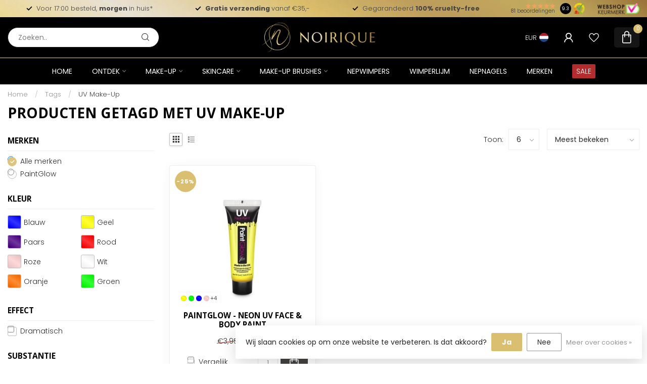

--- FILE ---
content_type: text/css; charset=UTF-8
request_url: https://cdn.webshopapp.com/shops/289607/themes/184052/assets/settings.css?20251204123812
body_size: 4174
content:
/* :root{ font-size: 14px; } */

:root
{
  --font-body: "Poppins", Helvetica, sans-serif;
  --font-headings: "Open Sans", Helvetica, sans-serif;
  --body-bg-color: #ffffff;
  --body-text-color: #2e2b2b;
  --body-text-color-095: #383535;
  --body-text-color-090: #424040;
  --body-text-color-080: #575555;
  --body-text-color-070: #6c6a6a;
  --body-text-color-060: #817f7f;
  --body-text-color-050: #969595;
  --body-text-color-030: #c0bfbf;
  --body-text-color-020: #d5d4d4;
  --body-text-color-015: #dfdfdf;
  --body-text-color-010: #eae9e9;
  --body-text-color-005: #f4f4f4;
  --body-text-color-004: #f6f6f6;
  --body-text-color-003: #f8f8f8;
  --body-text-color-darker: #201e1e;
  --button-font-weight: 700;
  --heading-text-color: #000000;
  --heading-font-weight: 700;
  --heading-text-transform: uppercase;
  --header-bg-color: #000000;
  --header-text-color: #ffffff;
  --header-text-color-070: #b2b2b2;
  --header-text-color-060: #999999;
  --header-text-color-050: #7f7f7f;
  --header-text-color-030: #4c4c4c;
  --header-text-color-020: #323232;
  --header-text-color-015: #262626;
  --header-text-color-010: #191919;
  --header-text-color-005: #0c0c0c;
  --cart-qty-color: #dbbf70;
  --cart-qty-color-070: #99854e;
  --cart-qty-color-060: #837243;
  --cart-qty-color-050: #6d5f38;
  --cart-qty-color-030: #413921;
  --cart-qty-color-015: #201c10;
  --cart-qty-color-010: #15130b;
  --header-review-stars-fill: #f3a15e;
  --header-rating-bg-color: #000000;
  --subheader-rating-bg-color: #000000;
  --subheader-text-color: #000000;
  --subheader-bg-color: #cc4747;
  --usp-carousel-bg-color: #e8dec7;
  --usp-carousel-text-color: #444444;
  --usp-carousel-icon-color: #000000;
  --topbar-bg-color: #e8dec7;
  --topbar-text-color: #444444;
  --navbar-text-color: #ffffff;
  --navbar-bg-color: #000000;
  --navbar-font-size: 14px;
  --navbar-font-weight: 400;
  --navbar-text-position: center;
  --navbar-sub-bg-color: #ffffff;
  --navbar-sub-text-color: #000000;
  --navbar-border-color: #e3d1a6;
  --navbar-letter-spacing: 0px;
  --vat-switcher-color: #829d79;
  --countdown-bg-color: #424242;
  --success-color: #22a522;
  --non-success-color: #b42d2e;
  --sale-color: #dbbf70;
  --button-text-color: #fff;
  --button-bg-color: #dbbf70;
  --button-bg-color-090: #dec57e;
  --button-bg-color-080: #e2cb8c;
  --button-bg-color-hover: #c5ab64;
  --small-button-bg-color: #454242;
  --button-cta-color: #dbbf70;
  --button-cta-color-1: #dbbf70;
  --button-cta-color-2: #dbbf70;
  --button-cta-color-hover: #c5ab64;
  --button-cta-secondary-color-1: #072e62;
  --button-cta-secondary-color-2: #056ba4;
  --button-filters-color-1: #152e4f;
  --button-filters-color-2: #2c4260;
  --button-border-radius: 50px;
  --cat-button-text-color: #ffffff;
  --quick-order-button-bg-color: #454242;
  --slider-pre-bg-color: #454242;
  --highlight-color: #e3d1a6;
  --highlight-text-color: #fff;
  --highlight-color-090: #e5d5ae;
  --highlight-color-080: #e8dab7;
  --promo-banner-color-title: #111111;
  --promo-banner-color-text: #444444;
/*   --price-promo-bg-color: #ff5858; */
  --price-promo-bg-color: #1e3646;
  --price-promo-bg-color: #ffd800;
  --price-promo-text-color: #fff;
  --price-promo-text-color: #222;
  --heading-line-height: 1.2em;
  --footer-bg-color: #000000;
  --footer-title-color: #ffffff;
  --footer-text-color: #e1e1e1;
  --button-footer-color: #dbbf70;
  --button-footer-color-hover: #c5ab64;
  --cart-totals-bg-color: #e9f8e9;
  --cart-totals-bg-color: rgba(193, 255, 193, 0.24);
  --cart-totals-bg-color: rgba(186, 235, 186, 0.28);
  --border-color-gray: rgba(155,155,155,.17);
  --gray-bg: rgba(155,155,155,.05);
  --gray-bg-medium: rgba(155,155,155,.1);
  --gray-bg-darker: rgba(155,155,155,.16);
  --translucent-white: rgba(255,255,255,0.09);
  --box-shadow: 0px 0px 30px -3px rgba(0,0,0,0.07);
  --box-shadow-2: 0px 0px 30px 0px rgba(0,0,0,0.1);
  --product-serviceblock-bg-color: #2e2b2b;
  --product-serviceblock-bg-color-darker: #292626;
  --product-serviceblock-text-color: #ffffff;
  --product-deliverytime-bg-color: ;
  --product-deliverytime-bg-color-darker: #000000;
  --category-carousel-block-bg-color: #f5f7f8;
  --border-radius: 2px;
  --promo-product-a-image_size: contain;
  --promo-product-b-image_size: cover;
  --footer-reviews-bg-color: #fafafa;
  --footer-reviews-text-color: #444444;
}

html{ font-size: 14px; }
/* @font-face {
  font-family: 'proximav2';
  src:
    url(proximav2.ttf) format('truetype'),
    url(proximav2.woff) format('woff'),
    url(proximav2.svg#proximav1) format('svg');
  font-weight: normal;
  font-style: normal;
  font-display: swap;
} */

/* i[class*='icon-'], .fa */
i, .fa
{
  /* use !important to prevent issues with browser extensions that change fonts */
/*   font-family: 'proximav2' !important; */
  font-family: 'proxima-icons' !important;
  speak: never;
  font-style: normal;
  font-weight: normal;
  font-variant: normal;
  text-transform: none;
  line-height: 1;
  display: inline-block;

  /* Better Font Rendering =========== */
  -webkit-font-smoothing: antialiased;
  -moz-osx-font-smoothing: grayscale;
}

i.fa:before
{
  content: "\f99999";
}

.icon-timer:before {
  content: "\e944";
}
.icon-timer-speed:before {
  content: "\e945";
}
.icon-truck:before {
  content: "\e946";
}
.icon-download-square:before {
  content: "\e947";
}
.icon-download:before {
  content: "\e948";
}
.icon-contact-info:before {
  content: "\e93d";
}
.icon-contacts:before {
  content: "\e93e";
}
.icon-question-l:before {
  content: "\e93f";
}
.icon-chat:before {
  content: "\e940";
}
.icon-chat-l:before {
  content: "\e941";
}
.icon-question-s:before {
  content: "\e942";
}
.icon-question:before {
  content: "\e943";
}
.icon-paper-plane:before {
  content: "\e919";
}
.icon-paper-plane-s:before {
  content: "\e91a";
}
.icon-email-s:before {
  content: "\e91b";
}
.icon-whatsapp-s:before {
  content: "\e91c";
}
.icon-twitter-s:before {
  content: "\e91d";
}
.icon-facebook-letter:before {
  content: "\e91e";
}
.icon-x-label:before {
  content: "\e91f";
}
.icon-x-label-s:before {
  content: "\e920";
}
.icon-x-circle-s:before {
  content: "\e921";
}
.icon-x-circle:before {
  content: "\e922";
}
.icon-x-l:before {
  content: "\e923";
}
.icon-x:before {
  content: "\e924";
}
.icon-arrow-sync:before {
  content: "\e925";
}
.icon-sliders:before {
  content: "\e926";
}
.icon-check-l:before {
  content: "\e927";
}
.icon-check-b:before {
  content: "\e928";
}
.icon-angle-up:before {
  content: "\e929";
}
.icon-angle-right:before {
  content: "\e92a";
}
.icon-angle-left:before {
  content: "\e92b";
}
.icon-angle-down:before {
  content: "\e92c";
}
.icon-rss:before {
  content: "\e92d";
}
.icon-rss-s:before {
  content: "\e92e";
}
.icon-pinterest-s:before {
  content: "\e92f";
}
.icon-location-s:before {
  content: "\e930";
}
.icon-location:before {
  content: "\e931";
}
.icon-loader-rect:before {
  content: "\e932";
}
.icon-grid:before {
  content: "\e933";
}
.icon-list:before {
  content: "\e934";
}
.icon-star-half:before {
  content: "\e935";
}
.icon-star:before {
  content: "\e936";
}
.icon-star-s:before {
  content: "\e937";
}
.icon-arrow-left:before {
  content: "\e900";
}
.icon-arrow-right:before {
  content: "\e901";
}
.icon-chart:before {
  content: "\e902";
}
.icon-check:before {
  content: "\e903";
}
.icon-dollar:before {
  content: "\e904";
}
.icon-email:before {
  content: "\e905";
}
.icon-euro:before {
  content: "\e906";
}
.icon-facebook:before {
  content: "\e907";
}
.icon-globe:before {
  content: "\e908";
}
.icon-headset:before {
  content: "\e909";
}
.icon-heart-light:before {
  content: "\e90a";
}
.icon-instagram:before {
  content: "\e90b";
}
.icon-phone-lined:before {
  content: "\e90c";
}
.icon-phone-solid:before {
  content: "\e90d";
}
.icon-shopping-bag:before {
  content: "\e90e";
}
.icon-shopping-cart:before {
  content: "\e90f";
}
.icon-thumb:before {
  content: "\e910";
}
.icon-truck-check:before {
  content: "\e911";
}
.icon-twitter:before {
  content: "\e912";
}
.icon-whatsapp:before {
  content: "\e913";
}
.icon-user-thin:before {
  content: "\e914";
}
.icon-user-fat:before {
  content: "\e915";
}
.icon-user:before {
  content: "\e916";
}
.icon-search:before {
  content: "\e917";
}
.icon-heart:before {
  content: "\e918";
}
.icon-expand:before {
  content: "\e939";
}
.icon-share-s:before {
  content: "\e93a";
}
.icon-share:before {
  content: "\e93b";
}
.icon-envelope:before {
  content: "\e938";
}
.icon-compare:before {
  content: "\e93c";
}
.icon-sizeguide:before {
  content: "\e949";
}
.icon-youtube:before {
  content: "\e94a";
}
.icon-tiktok:before {
  content: "\e94b";
}

.icon-twitter-x:before {
  content: "\e94c";
}

body
{
/*   font-family: "Poppins", Helvetica, sans-serif; */
  
    
  font-size:14px;
  font-weight:300;
}

/* #header-holder{ box-shadow:0px 0px 22px 0px rgb(0 0 0 / 6%); } */

.cart.header-link
{
/*   background: #161410; */
}

/* h1, h2, h3, h4, h5, h6, .gui-page-title, .productpage .timer-time,
.productpage .nav > li > a,
.gui-block-subtitle{font-family: "Open Sans", Helvetica, sans-serif;} */

.gui-page-title
{
  text-transform:uppercase;
}

/* Individual slider settings */
.slider-1 .banner-title{ color: #e2e2e2; }
.slider-1 .banner-subtitle{ color: #ededed; }
.slider-1 .banner-button-lined{ color: #ededed !important; border-color:#ededed; }
.slider-3 .banner-title{ color: #121212; }
.slider-3 .banner-subtitle{ color: #ffffff; }
.slider-3 .banner-button-lined{ color: #ffffff !important; border-color:#ffffff; }
/* .slider-1 .banner-title{ color: #e2e2e2; }
.slider-1 .banner-subtitle{ color: #ededed; }
.slider-1 .banner-button-lined{ color: #ededed !important; border-color:#ededed; } */
/* .slider-3 .banner-title{ color: #121212; }
.slider-3 .banner-subtitle{ color: #ffffff; }
.slider-3 .banner-button-lined{ color: #ffffff !important; border-color:#ffffff; } */

/* .productpage .nav > li > a{ color:#2e2b2b; } */

.gui-progressbar li.gui-done a .count:before{ color:#e3d1a6 !important; }

/* a:hover{ color: #e3d1a6; } */
/* , .content a{ color: #e3d1a6;} */

.gui a.gui-button-large.gui-button-action,
.gui-confirm-buttons a.gui-button-action,
.gui-cart-sum a.gui-button-action
{
  background:#dbbf70 !important;
  color:#fff !important;
  border:0 !important;
  font-weight: 700;
}
.btn-highlight{ background: #e3d1a6; color:#fff; display:inline-block; }
.button-color{ color:#dbbf70 !important; }
.sale-bg{ background:#dbbf70; color:#fff; }

.success-bg{ background: #22a522; color:#fff; }
/* .success-color,
.stock .in-stock,.product-block-stock .in-stock,i.check,.in-stock{ color: #22a522; } */

.nav-sale-link{ background: #b42d2e; }

.newsletter .button
{
  border-radius: 0 50px 50px 0;
}

.newsletter input
{
  border-radius: 50px 0 0 50px;
}

/* .button-bg, button, .button
{
  background:#dbbf70;
  text-decoration:none;
}

.button.inverted, .button.inverted:hover, .button.inverted:active, .button.inverted:focus
{
  background: #2e2b2b;
  color: #ffffff;
}

.button.lined,.button.lined:hover,.button.lined:active,.button.lined:focus
{
	color: #2e2b2b;
  border: 1px solid #2e2b2b;
} */

.productpage .related-products .button-holder .swiper-related-next,
.productpage .related-products .button-holder .swiper-related-prev
{
  color: #2e2b2b;
  border: 1px solid #2e2b2b;
}

.title-swiper-arrows>div
{
  background: #454242;
}

/* .button-cta
{
  background:#dbbf70;
} */

.gui-checkout .gui-confirm-buttons>a
{
  background:#dbbf70 !important;
}

.small-button-bg, .small-button, .secondary-button{ background: #454242; }
/* button:hover, .button:hover, button:focus, .button:focus{ background:#c5ab64; color:#fff; text-decoration:none; } */
/* .button:hover, button:focus, .button:focus{ background:#c5ab64; color:#fff; text-decoration:none; }
.button-cta:hover, .button-cta:focus{ background:#c5ab64; color:#fff; text-decoration:none; } */
.button.dark, button.dark{ backgroud:#333; color:#fff; }
.button-txt{ color:#dbbf70; }

/* .button.button-footer { background: #dbbf70; }
.button.button-footer:hover, .button.button-footer:focus{ background:#c5ab64; color:#fff; text-decoration:none; } */

.variant-block-active
{
  border-color: #2e2b2b;
  color: #575454;
  border-bottom-width: 2px;
/*   border-bottom-color: #e3d1a6; */
}

a.variant-block-active:before
{
/*     box-shadow: 0px 0px 30px 0px #b5a784; */
/*     box-shadow: 0px 0px 20px 0px #b5a784; */
}

.cart-container>a{ color:#333; }

/* .subheader-holder-below.with-shadow {
    box-shadow: 0px 0px 30px 0px rgb(0 0 0 / 20%);
} */

#topbar-right>ul>li>a, #topbar-right>ul>li{color: #000000;}
#topbar-right li.account{ /*background: #e3d1a6;*/ }
#notification{background: #e8dec7;color: #000000;}

/* #navbar{background: #000000;font-size: 14px;}

#navbar nav>ul{ text-align: center; }

#navbar nav>ul.smallmenu>li>ul.smallmenu
{
    font-size: 0.94em;
  }

#navbar nav>ul>li>ul{ background: #ffffff; color: #000000; }

#navbar.borders{ border-top: 1px solid #e3d1a6; border-bottom: 1px solid #e3d1a6; }

#navbar nav>ul>li>a
{
  color: #ffffff;
  font-weight: 400;
  letter-spacing:0px;
  text-decoration: none;
}

#navbar ul ul a{color: #000000;  text-decoration:none;} */

#main-categories-button{ background: #669f91; background:linear-gradient(45deg, #669f91, #669f91); }

/* .vat-switcher-label
{
  background: linear-gradient(to bottom, #ffffff -20%, transparent 30%);
} */

.vat-switcher-label:after
{
  background: var(--navbar-text-color);
}

/* .searchbox{
  transition: all .25s ease;
}

.search-holder:after
{
  background: #ffffff;
}

.searchbox.dark{background: #000000; color:#000000;}

.searchbox.dark .search .fa-search{  color:#000000;}
.searchbox.dark:hover, .searchbox.dark:active, .searchbox.dark:focus, .searchbox.dark.searchfocus
{
  background: #000000 !important;
  color:#ffffff !important;
} */

.highlight-content.dark{background: rgba(0, 0, 0, 0.5);}
.highlight-content.dark a{color:#fff; background: #e3d1a6;}
.highlight-content.dark h2, .highlight-content.dark h3{color: #fff;}
.highlight-content.dark:hover h2, .highlight-content.dark:hover h3{background: rgba(0, 0, 0, 0.6);}

.highlight-content.light{ background: rgba(255, 255, 255, 0.7);}
.highlight-content.light a{ color:#fff; background:#e3d1a6;}
.highlight-content.light h2, .highlight-content.light h3{ color: #333; }
.highlight-content.light:hover h2, .highlight-content.light:hover h3{ background: rgba(255, 255, 255, 0.8);}
.highlight-content a:hover, .highlight-content a:active{ background: #ebdec0;}
.highlight-content:hover{ background: none;}


/* .standalone-usps .usps-header, .standalone-usps .usps-header a{ color: #575555; } */

/* .usps-header i{ color:#000000; } */

/* .subheader-links a,
.subheader-rating,
.subheader-rating .stars .empty, */
/* .subheader-holder,
.usps-header,
.usps-header a,
.subheader-text-color */
/* .subheader-vat */
/* .subheader-holder
{
  color:#000000;
} */

/* .swiper-pagination-bullet-active{ background: #e3d1a6; } */

.countdown-block.highlight .countdown-amount
{
  background: ;
}

h3.with-link a,
h4.with-link a,
.headline.with-link a
{
  font-size:14px;
}

a.ui-tabs-anchor
{
    background: #000000;
    padding: 12px 20px;
    color: #ffffff;
    text-decoration:none;
}
.ui-state-active a.ui-tabs-anchor, a.ui-tabs-anchor:hover
{
  background: #333333;
}
.gui-div-faq-questions .gui-content-subtitle:after{ color: #e3d1a6;}

/*.expand-cat{ color:#e3d1a6;}*/
.read-more, .read-less{ background:#e3d1a6;}

.mobile-nav .open-sub:after, .sidebar-cats .open-sub:after
{
  color:#e3d1a6;
}

.sidebar-usps
{
  /*background: ;*/
  /*color:;*/
}

.sidebar-usps i, .productpage-usps i{ color:#e3d1a6; }

.sidebar-filter-slider
{
    margin: 10px 2px 10px 0px;
    background:#f5f5f5;
    padding-left:10px;
}
.collection-filter-price {
  height: 4px;
  position: relative;
}
.collection-filter-price .ui-slider-range {
/*   background-color: #d7c69d; */
  background-color: #dbbf70;
  margin: 0;
  position: absolute;
  height: 4px;
}
.collection-filter-price .ui-slider-handle {
  /*background-color: #e3d1a6;*/
}

.strike-through-bg,
.price-old:after{ background:#b42d2e; }

.filters-top a.active{ color: #e3d1a6; }

.quickview{ background:#000000; }
.quickcart{ background:#e3d1a6; }
.product-block-addtocart .quickcart{background:#dbbf70;}

.productpage .review-bar .fill,
.swiper-scrollbar-drag
{
  background: #2e2b2b;
}

.bundle-product .image:after
{
  background: #2e2b2b;
  color: #ffffff;
}

.overflow-fade
{
	background-image: linear-gradient(to bottom,rgba(255,255,255,0), #ffffff);
}

.product-grid-img-holder:before {
    background-color:#2e2b2b;
}

/*
	Elements that need to get the body background color
*/
.shadow-hover.clear-bg:hover,
.article-custom article, .article-custom .share>a, .article-highlight .summary,
.product-grid-img, .product-grid-hover-img,
.product-bundle-holder .bundle-configure,
.productpage .discounts li,
.productpage .reviews-modal,
.productpage .specs-modal,
.custom-pagination .items,
/* .productpage-right form input, */
.body-bg{ background: var(--body-bg-color); }

.body-color{ color: #2e2b2b; }

.product-block-holder.white-bg .himage>img
{
  background:#fff;
}

/* .payment-icon{ background-image: url(payment-icons.png); } */
.flag-icon{ background-image: url(flags-square-min.png?20251204123812); }
.payment-icon{ background-image: url(payment-iconsat2x.png?20251204123812); }
/* .payment-icon-light{ background-image: url(payment-icons-light.png); } */

.gui-cart .gui-progressbar{ background: #ffffff !important; }

.gui-form label span.gui-nostyle
{
  color: #2e2b2b;
}

.gui-progressbar>ul>li>a
{
  background: #ffffff !important;
}

.gui-checkout .gui-progressbar ul li a,
.gui-progressbar>ul>li>a>span
{
  color: #2e2b2b !important;
  opacity:1;
}

.gui-checkout .gui-progressbar ul li.gui-active a,
.gui-progressbar>ul>li>a>span
{
  opacity:1;
}

@media all and (min-width:992px)
{
  }

--- FILE ---
content_type: text/css; charset=UTF-8
request_url: https://cdn.webshopapp.com/shops/289607/themes/184052/assets/custom.css?20251204123812
body_size: 375
content:
/* 20251126182747 - v2 */
.gui,
.gui-block-linklist li a {
  color: #2e2b2b;
}

.gui-page-title,
.gui a.gui-bold,
.gui-block-subtitle,
.gui-table thead tr th,
.gui ul.gui-products li .gui-products-title a,
.gui-form label,
.gui-block-title.gui-dark strong,
.gui-block-title.gui-dark strong a,
.gui-content-subtitle {
  color: #000000;
}

.gui-block-inner strong {
  color: #ffffff;
}

.gui a {
  color: #bf9e5c;
}

.gui-input.gui-focus,
.gui-text.gui-focus,
.gui-select.gui-focus {
  border-color: #bf9e5c;
  box-shadow: 0 0 2px #bf9e5c;
}

.gui-select.gui-focus .gui-handle {
  border-color: #bf9e5c;
}

.gui-block,
.gui-block-title,
.gui-buttons.gui-border,
.gui-block-inner,
.gui-image {
  border-color: #454242;
}

.gui-block-title {
  color: #ffffff;
  background-color: #000000;
}

.gui-content-title {
  color: #ffffff;
}

.gui-form .gui-field .gui-description span {
  color: #2e2b2b;
}

.gui-block-inner {
  background-color: #000000;
}

.gui-block-option {
  border-color: #e3e2e2;
  background-color: #f5f5f5;
}

.gui-block-option-block {
  border-color: #e3e2e2;
}

.gui-block-title strong {
  color: #ffffff;
}

.gui-line,
.gui-cart-sum .gui-line {
  background-color: #aba9a9;
}

.gui ul.gui-products li {
  border-color: #c7c6c6;
}

.gui-block-subcontent,
.gui-content-subtitle {
  border-color: #c7c6c6;
}

.gui-faq,
.gui-login,
.gui-password,
.gui-register,
.gui-review,
.gui-sitemap,
.gui-block-linklist li,
.gui-table {
  border-color: #c7c6c6;
}

.gui-block-content .gui-table {
  border-color: #e3e2e2;
}

.gui-table thead tr th {
  border-color: #aba9a9;
  background-color: #f5f5f5;
}

.gui-table tbody tr td {
  border-color: #e3e2e2;
}

.gui a.gui-button-large,
.gui a.gui-button-small {
  border-color: #000000;
  color: #ffffff;
  background-color: #000000;
}

.gui a.gui-button-large.gui-button-action,
.gui a.gui-button-small.gui-button-action {
  border-color: #8d8d8d;
  color: #8d8d8d;
  background-color: #ffffff;
}

.gui a.gui-button-large:active,
.gui a.gui-button-small:active {
  background-color: #000000;
  border-color: #000000;
}

.gui a.gui-button-large.gui-button-action:active,
.gui a.gui-button-small.gui-button-action:active {
  background-color: #cccccc;
  border-color: #707070;
}

.gui-input,
.gui-text,
.gui-select,
.gui-number {
  border-color: #454242;
  background-color: #ffffff;
}

.gui-select .gui-handle,
.gui-number .gui-handle {
  border-color: #454242;
}

.gui-number .gui-handle a {
  background-color: #ffffff;
}

.gui-input input,
.gui-number input,
.gui-text textarea,
.gui-select .gui-value {
  color: #000000;
}

.gui-progressbar {
  background-color: #76c61b;
}

/* custom */
.payment-icons.icon-payment-klarnapaylater {
    background-position: 0px -1860px;
}




--- FILE ---
content_type: text/javascript;charset=utf-8
request_url: https://www.noirique.nl/services/stats/pageview.js
body_size: -413
content:
// SEOshop 25-01-2026 20:43:03